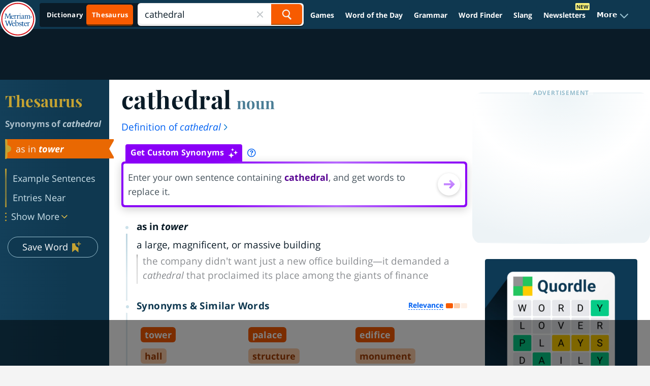

--- FILE ---
content_type: text/html
request_url: https://api.intentiq.com/profiles_engine/ProfilesEngineServlet?at=39&mi=10&dpi=936734067&pt=17&dpn=1&iiqidtype=2&iiqpcid=d8f8dd89-461e-4a4d-b27c-d497cffef69c&iiqpciddate=1768690605879&pcid=b3569c0e-f1ba-45ae-9e52-f3c5c745fd48&idtype=3&gdpr=0&japs=false&jaesc=0&jafc=0&jaensc=0&jsver=0.33&testGroup=A&source=pbjs&ABTestingConfigurationSource=group&abtg=A&vrref=https%3A%2F%2Fwww.merriam-webster.com
body_size: 55
content:
{"abPercentage":97,"adt":1,"ct":2,"isOptedOut":false,"data":{"eids":[]},"dbsaved":"false","ls":true,"cttl":86400000,"abTestUuid":"g_f0506901-ba89-4dca-ac5f-daac9afd5a83","tc":9,"sid":150031211}

--- FILE ---
content_type: text/html; charset=utf-8
request_url: https://www.google.com/recaptcha/api2/aframe
body_size: 268
content:
<!DOCTYPE HTML><html><head><meta http-equiv="content-type" content="text/html; charset=UTF-8"></head><body><script nonce="Y4Sw102-qfj3DwOcV50IGg">/** Anti-fraud and anti-abuse applications only. See google.com/recaptcha */ try{var clients={'sodar':'https://pagead2.googlesyndication.com/pagead/sodar?'};window.addEventListener("message",function(a){try{if(a.source===window.parent){var b=JSON.parse(a.data);var c=clients[b['id']];if(c){var d=document.createElement('img');d.src=c+b['params']+'&rc='+(localStorage.getItem("rc::a")?sessionStorage.getItem("rc::b"):"");window.document.body.appendChild(d);sessionStorage.setItem("rc::e",parseInt(sessionStorage.getItem("rc::e")||0)+1);localStorage.setItem("rc::h",'1768690617242');}}}catch(b){}});window.parent.postMessage("_grecaptcha_ready", "*");}catch(b){}</script></body></html>

--- FILE ---
content_type: text/plain; charset=utf-8
request_url: https://ads.adthrive.com/http-api/cv2
body_size: 11618
content:
{"om":["00xbjwwl","03ory6zo","0547282b-cd3d-4e60-bad4-e5a5298c2af8","06807f3f-cd7e-473a-8a8d-e7288f098242","06htwlxm","06j_bF1CfUg","0929nj63","0RF6rOHsv7/kzncxnKJSjw==","0av741zl","0b0m8l4f","0jdleylc","0l51bbpm","0n7jwr7m","0p5m22mv","0pycs8g7","0r6m6t7w","0y0basn0","0yxcounx","1","1019_692218993","1028_8728253","10310289136970_514411256","10310289136970_559920874","10310289136970_594028899","10310289136970_628989767","10310289136970_628990318","10339421-5836009-0","10339426-5836008-0","1043_409_216596","10797905","10868755","10877374","110_589451478355172056","11142692","11509227","11526016","11625846","11837166","1185:1610326628","1185:1610326728","11896988","11999803","12010080","12010084","12010088","12123650","12142259","12151247","12441760","124682_613","124684_156","124843_8","124848_7","124853_7","12491656","12491686","12499658","12837806","12850755","12850756","13mvd7kb","1610326628","1610326728","1611092","16x7UEIxQu8","17_23391194","17_23391206","17_23391269","17_23391296","17_23391302","17_24104651","17_24104669","17_24104675","17_24104681","17_24104693","17_24104696","17_24104702","17_24104714","17_24104726","17_24632115","17_24632116","17_24632117","17_24632120","17_24632123","17_24632125","17_24683284","17_24683311","17_24683312","17_24683313","17_24683315","17_24683319","17_24683321","17_24696317","17_24696319","17_24696320","17_24696321","17_24696322","17_24696328","17_24696332","17_24696334","17_24696337","17_24696341","17_24766942","17_24766946","17_24766948","17_24766949","17_24766956","17_24766957","17_24766959","17_24766962","17_24766968","17_24766970","17_24766971","17_24766977","17_24766984","17_24766988","17_24767210","17_24767215","17_24767217","17_24767229","17_24767234","17_24767239","17_24767241","17_24767244","17_24767245","17_24767248","17_24767249","17_24767251","17_24767538","17_24767566","17_24767577","1832l91i","1854232175186002","1891/84813","1891/84814","19298r1igh7","19r1igh7","1dwefsfs","1h7yhpl7","1kpjxj5u","1m7ow47i","1zuc5d3f","1zx7wzcw","202047325","202430_200_EAAYACog7t9UKc5iyzOXBU.xMcbVRrAuHeIU5IyS9qdlP9IeJGUyBMfW1N0_","202430_200_EAAYACogIm3jX30jHExW.LZiMVanc.j-uV7dHZ7rh4K3PRdSnOAyBBuRK60_","202430_200_EAAYACogfp82etiOdza92P7KkqCzDPazG1s0NmTQfyLljZ.q7ScyBDr2wK8_","20421090_200_EAAYACogCiuNvM3f3eqfQCYvohgwlLKRPzvhev8ZbASYAZtBcMoyBKdnm3s_","20421090_200_EAAYACogwcoW5vogT5vLuix.rAmo0E1Jidv8mIzVeNWxHoVoBLEyBJLAmwE_","206_547869","206_551337","20b443f3-9eec-421b-86b9-bdda52d479c0","2132:42828300","2132:44129096","2132:44283562","2132:45327624","2132:45563096","2132:45563177","2132:45919811","2132:45941257","2132:45968072","2132:45970184","2132:45999649","2132:45999652","2132:46037183","2132:46038364","2132:46039088","2132:46039215","2132:46039258","2132:46039943","2149:12123650","2149:12147059","2149:12151096","2179:579593739337040696","2179:585139266317201118","2179:587183202622605216","2179:588366512778827143","2179:588463996220411211","2179:588837179414603875","2179:588969843258627169","2179:589289985696794383","2179:589318202881681006","2179:590157627360862445","2179:594033992319641821","2249:512188092","2249:567996566","2249:581439030","2249:614129791","2249:650628516","2249:657216801","2249:691925891","2249:700873313","2249:703059924","226226131","226226132","2307:0av741zl","2307:0b0m8l4f","2307:0hly8ynw","2307:0is68vil","2307:0y0basn0","2307:19r1igh7","2307:1h7yhpl7","2307:1zuc5d3f","2307:27s3hbtl","2307:28u7c6ez","2307:2xe5185b","2307:31yw6nyu","2307:3mzmxshy","2307:3o9hdib5","2307:4b80jog8","2307:4fk9nxse","2307:4qxmmgd2","2307:4sq1av6h","2307:4yevyu88","2307:5jbgzliz","2307:5loeumqb","2307:64x7dtvi","2307:6mrds7pc","2307:74scwdnj","2307:8fdfc014","2307:8orkh93v","2307:8w4klwi4","2307:98xzy0ek","2307:9jse9oga","2307:9krcxphu","2307:9r15vock","2307:9t6gmxuz","2307:a2uqytjp","2307:a566o9hb","2307:be4hm1i2","2307:bj4kmsd6","2307:bpecuyjx","2307:bumlrz1t","2307:c1hsjx06","2307:cbg18jr6","2307:cv2huqwc","2307:ekv63n6v","2307:f7ednk5y","2307:fmmrtnw7","2307:g749lgab","2307:hauz7f6h","2307:hzonbdnu","2307:jd035jgw","2307:kaojko3j","2307:lp37a2wq","2307:lz23iixx","2307:meqbizuu","2307:mfsmf6ch","2307:ouycdkmq","2307:q9plh3qd","2307:quk7w53j","2307:rifj41it","2307:rnvjtx7r","2307:rrlikvt1","2307:s2ahu2ae","2307:s4s41bit","2307:tty470r7","2307:u5zlepic","2307:u7p1kjgp","2307:urut9okb","2307:v2iumrdh","2307:w15c67ad","2307:wt0wmo2s","2307:ybgpfta6","2307:z58lye3x","2307:zonj6ubl","2319_66419_12499658","23266973","23786257","2409_15064_70_85445175","2409_15064_70_85445179","2409_15064_70_85445183","2409_15064_70_85445193","2409_15064_70_85540796","2409_15064_70_85808977","2409_15064_70_85808987","2409_15064_70_85808988","2409_15064_70_85809016","2409_15064_70_85809022","2409_15064_70_85809046","2409_15064_70_85809050","2409_15064_70_85809052","2409_15064_70_85809113","2409_15064_70_86112923","2409_15064_70_86128400","2409_25495_176_CR52092918","2409_25495_176_CR52092920","2409_25495_176_CR52092921","2409_25495_176_CR52092923","2409_25495_176_CR52092956","2409_25495_176_CR52092957","2409_25495_176_CR52092959","2409_25495_176_CR52150651","2409_25495_176_CR52153848","2409_25495_176_CR52175340","2409_25495_176_CR52178314","2409_25495_176_CR52178315","2409_25495_176_CR52178316","2409_25495_176_CR52186411","2409_25495_176_CR52188001","2409_91366_409_216616","242a6c13-3c01-4a3b-b862-dd3efcd44728","245842006","24598434","246638579","24694809","25048198","25048618","25048620","25_0l51bbpm","25_13mvd7kb","25_4tgls8cg","25_52qaclee","25_53v6aquw","25_6bfbb9is","25_7d6bm1nb","25_87z6cimm","25_8b5u826e","25_bukxj5lt","25_cfnass1q","25_cmjypxpm","25_dwjp56fe","25_e0z9bgr8","25_gypb2tdl","25_hkxtc1wk","25_hueqprai","25_lui7w03k","25_m2n177jy","25_op9gtamy","25_oz31jrd0","25_pz8lwofu","25_sgaw7i5o","25_sgok9phv","25_sqmqxvaf","25_t34l2d9w","25_ti0s3bz3","25_utberk8n","25_x716iscu","25_xejccf8o","25_xz6af56d","25_yi6qlg3p","25_ynwg50ce","25_ztlksnbe","25_zwzjgvpw","262592","26298r0zyqh","2662_199916_8153721","2662_199916_8153737","2662_199916_8153741","2662_199916_8153743","2662_200562_8166427","2662_200562_8168475","2662_200562_8168520","2662_200562_8168537","2662_255125_8179289","2662_255125_8179376","2662_255125_T26309109","2676:85807294","2676:85807307","2676:85807308","2676:85807320","2676:85807326","2709prc8","2711_15051_12151096","2711_64_11999803","2711_64_12147059","2711_64_12151096","2711_64_12151247","2711_64_12156461","2715_9888_262592","2715_9888_440681","2715_9888_549423","2715_9888_551337","2760:176_CR52092920","2760:176_CR52092921","2760:176_CR52092923","2760:176_CR52150651","2760:176_CR52175339","2760:176_CR52175340","2760:176_CR52178314","2760:176_CR52178315","2760:176_CR52178316","27s3hbtl","28925636","28933536","28u7c6ez","29102835","29402249","29414696","29414711","2974:8168473","2974:8168475","2974:8168476","2974:8168483","2974:8168539","2974:8168540","2974:8168581","2974:8168586","29_695879895","29_696964702","2_206_554440","2_206_554442","2_206_554460","2_206_554478","2_206_554480","2c64cjj8","2c9e2a94-4099-4590-a6d0-6c0338009b1c","2fewfcvj","2tAlke8JLD8Img5YutVv","2v4qwpp9","2vmtfqwk","2vx824el","2wj90v7b","2xe5185b","2yor97dj","3018/a70f2c3e688569fa9d24edce9236fedc","306_23391215","306_24104666","306_24104693","306_24632125","306_24655291","306_24694809","306_24696328","306_24766959","306_24767217","306_24767222","306_24767234","306_24767248","306_24767249","306_24767577","308_125203_14","308_125204_11","31qdo7ks","32735354","32975686","32j56hnc","33156907","3335_133884_702675162","3335_133884_702675191","33419345","33419362","33476571","33604490","33604871","33608492","33608594","33627470","34182009","34534170","3470:1XbroyiLv3ygq1MuYFWx","3470:2tAlke8JLD8Img5YutVv","3470:G1JbM795RL3pVjM0p70b","3470:UZ8qUT9VFMsFVxb9iV8L","3470:VREppTXIIdgQ8bM0eSgZ","3470:eCSZe4wfQoJv3q200Qis","3470:hA78UW6s6ObKqvEMFIR0","3470:qwD8w8Na0FjruyNpFfp2","3470:rBRHUYXAz2H6JBkL01x5","3470:vRzl2Ihp3W4XB2iuFHW5","3470:wuozwRl5Kw582Wl002Bq","3490:CR52092918","3490:CR52092920","3490:CR52092921","3490:CR52092923","3490:CR52150651","3490:CR52175339","3490:CR52175340","3490:CR52178314","3490:CR52178315","3490:CR52178316","3490:CR52212686","3490:CR52212688","35753418","3632:bh5QcBcFRAmsV0LBFq8NJg","3646_185414_8687257","3658_103719_t3gzv5qs","3658_15032_5loeumqb","3658_15078_u5zlepic","3658_15761_T26365763","3658_175625_be4hm1i2","3658_203382_vtri9xns","3658_22079_hauz7f6h","3658_24589_9mspm15z","3658_519209_lz23iixx","3658_67113_meqbizuu","3658_87799_3mzmxshy","3658_87799_bumlrz1t","36_46_11125455","36_46_11142692","36_46_11212184","36_46_11633448","36_46_11896988","36_46_11999803","36_46_12147059","36_46_12151247","36_46_12156461","3702_139777_24765461","3702_139777_24765466","3702_139777_24765468","3702_139777_24765477","3702_139777_24765481","3702_139777_24765483","3702_139777_24765494","3702_139777_24765524","3702_139777_24765537","3702_139777_24765540","3702_139777_24765548","3745kao5","381513943572","3858:9046626","3858:9752243","38877658","39350186","396356626","3LMBEkP-wis","3f1olgf0","3ffc6dda-7ec7-4966-b58a-6b777ee31456","3g7svtxa","3k7yez81","3kp5kuh1","3mzmxshy","3o6augn1","3o9hdib5","3v2n6fcp","4083IP31KS13kodabuilt_d1f4d","4083IP31KS13kodabuilt_d60ff","409_189398","409_192565","409_216324","409_216326","409_216366","409_216384","409_216386","409_216396","409_216402","409_216406","409_216407","409_216408","409_216413","409_216414","409_216416","409_216431","409_216496","409_220149","409_220339","409_220364","409_223588","409_223589","409_223597","409_223599","409_225978","409_225982","409_225983","409_225987","409_225988","409_225990","409_225992","409_225993","409_226312","409_226321","409_226322","409_226324","409_226326","409_226327","409_226331","409_226332","409_226336","409_226342","409_226346","409_226347","409_226351","409_226352","409_227223","409_227224","409_227226","409_227235","409_227260","409_228059","409_228064","409_228070","409_228346","409_228350","409_228354","409_228356","409_228358","409_228362","409_228363","409_228373","409_228385","409_230713","409_230714","409_230717","409_230718","409_230727","409_230728","409_231798","409_235268","409_235549","42167197","42604842","43919974","43919976","43919984","43919985","43919986","439246469228","43a7ptxe","43igrvcm","440681","44283562","44629254","4467d06d-a3ad-4ffb-bab4-f67f788c5643","458901553568","45919811","45941257","45999649","45999652","45astvre","46038614","461992080","4642109_46_12123650","4642109_46_12142259","46_12123650","46_12142259","47192068","47839462","481703827","485027845327","48574716","48579735","48594493","48615561","48673577","48739106","48739120","48877306","49039749","49123012","4941614","4941616","4941618","4947806","4972638","4972640","4aqwokyz","4fk9nxse","4ghpg1az","4pykxt9i","4qxmmgd2","4tgls8cg","4yevyu88","4zai8e8t","50479792","50594975","50904949","51372397","514819301","521_425_203499","521_425_203500","521_425_203501","521_425_203504","521_425_203505","521_425_203506","521_425_203507","521_425_203508","521_425_203509","521_425_203514","521_425_203515","521_425_203516","521_425_203517","521_425_203518","521_425_203522","521_425_203524","521_425_203525","521_425_203526","521_425_203529","521_425_203530","521_425_203534","521_425_203535","521_425_203536","521_425_203540","521_425_203542","521_425_203543","521_425_203544","521_425_203546","521_425_203608","521_425_203609","521_425_203611","521_425_203614","521_425_203615","521_425_203616","521_425_203617","521_425_203620","521_425_203621","521_425_203623","521_425_203627","521_425_203632","521_425_203633","521_425_203635","521_425_203636","521_425_203639","521_425_203657","521_425_203659","521_425_203665","521_425_203669","521_425_203671","521_425_203674","521_425_203675","521_425_203677","521_425_203680","521_425_203681","521_425_203683","521_425_203687","521_425_203689","521_425_203692","521_425_203693","521_425_203694","521_425_203695","521_425_203696","521_425_203698","521_425_203699","521_425_203700","521_425_203701","521_425_203702","521_425_203703","521_425_203705","521_425_203706","521_425_203708","521_425_203709","521_425_203710","521_425_203711","521_425_203712","521_425_203713","521_425_203714","521_425_203715","521_425_203723","521_425_203724","521_425_203728","521_425_203729","521_425_203730","521_425_203731","521_425_203732","521_425_203733","521_425_203735","521_425_203736","521_425_203738","521_425_203739","521_425_203740","521_425_203741","521_425_203742","521_425_203744","521_425_203745","521_425_203747","521_425_203748","521_425_203863","521_425_203864","521_425_203865","521_425_203866","521_425_203867","521_425_203868","521_425_203871","521_425_203874","521_425_203877","521_425_203878","521_425_203879","521_425_203880","521_425_203882","521_425_203884","521_425_203885","521_425_203887","521_425_203890","521_425_203891","521_425_203892","521_425_203893","521_425_203896","521_425_203897","521_425_203898","521_425_203899","521_425_203900","521_425_203901","521_425_203902","521_425_203905","521_425_203907","521_425_203909","521_425_203911","521_425_203912","521_425_203917","521_425_203918","521_425_203921","521_425_203922","521_425_203924","521_425_203926","521_425_203928","521_425_203929","521_425_203932","521_425_203933","521_425_203934","521_425_203936","521_425_203938","521_425_203939","521_425_203940","521_425_203943","521_425_203945","521_425_203946","521_425_203947","521_425_203949","521_425_203950","521_425_203951","521_425_203952","521_425_203956","521_425_203959","521_425_203960","521_425_203963","521_425_203965","521_425_203969","521_425_203970","521_425_203972","521_425_203973","521_425_203975","521_425_203976","521_425_203977","521_425_203980","521_425_203981","521_425_203982","526487395","52787751","5316_139700_709d6e02-fb43-40a3-8dee-a3bf34a71e58","5316_139700_70a96d16-dcff-4424-8552-7b604766cb80","5316_139700_cebab8a3-849f-4c71-9204-2195b7691600","5316_139700_e57da5d6-bc41-40d9-9688-87a11ae6ec85","5316_139700_f7be6964-9ad4-40ba-a38a-55794e229d11","53v6aquw","54456560","54539649","54771610","549410","549423","5510:cymho2zs","5510:ouycdkmq","5510:quk7w53j","55116643","551337","55167461","553799","553802","554440","554459","554460","554470","554472","5563_66529_OADD2.1315016043315954_1LRAI58QVWML6Z5","5563_66529_OADD2.1316115555006003_1IJZSHRZK43DPWP","5563_66529_OADD2.1316115555006019_1AQHLLNGQBND5SG","5563_66529_OADD2.1316115555006035_1BOR557HKKGBS8T","5563_66529_OADD2.1316115555006067_1AFF9YF5EFIKTFD","5563_66529_OADD2.1321613113157448_15LE1YAJCDGWXY5","5563_66529_OADD2.1321613113157480_196C3TS9WU9ZLLC","5563_66529_OADD2.1323812136496810_1J7WNW64SJ0NI1B","5563_66529_OADD2.1323812136496826_16NFPQEA9UKW78D","5563_66529_OADD2.1323812136496842_1I9MGWBY6HZTYC3","5563_66529_OADD2.1323812136496874_1KM8OWBR3X3PRKU","5563_66529_OADD2.1323812136497274_1D8HTHMNMW0HE33","5563_66529_OADD2.1323812136498330_14H1GRWC8VKK7WM","5563_66529_OADD2.1324911647936571_1LSIB1P9G0X5U4M","5563_66529_OADD2.1324911647936619_1ARPMA5A72YR2DC","5563_66529_OADD2.1327110671252269_1DZ6YQJRAO9RZV1","5563_66529_OADD2.1329309694466335_1HMV52Q0UX4H59U","5563_66529_OADD2.7216038222964_1167KJ7QKWPNTF6JEQ","5563_66529_OADD2.7284328140867_1QMTXCF8RUAKUSV9ZP","5563_66529_OADD2.7284328163393_196P936VYRAEYC7IJY","5563_66529_OADD2.7353135342660_1W3POM3CHQTDEMBRX6","5563_66529_OADD2.7353135342683_1C1R07GOEMYX1FANED","5563_66529_OADD2.7353135342693_1BS2OU32JMDL1HFQA4","5563_66529_OADD2.7353135343210_1Q4LXSN5SX8NZNBFZM","5563_66529_OADD2.7353135343668_1BTJB8XRQ1WD0S0520","5563_66529_OADD2.7353135343869_1G0D9YQUG9JX02VYLG","5563_66529_OADD2.7902842467830_1H35LDI74OC2J4TOYK","5563_66529_OADD2.8246380819225_1EAELS8QRR6FMHS41A","5563_66529_OADD2.8246380819229_11WQXY9WBAASQGVIAR","5563_66529_OAIP.0bc5cc4a7fd7c360ac0bc7c16498f47a","5563_66529_OAIP.104c050e6928e9b8c130fc4a2b7ed0ac","5563_66529_OAIP.1a822c5c9d55f8c9ff283b44f36f01c3","5563_66529_OAIP.2f397ca648cbe74b55f00f5c58cad88f","5563_66529_OAIP.36e383a66f70256e8ed79426b20e2632","5563_66529_OAIP.42b6cf446e6e28a6feded14340c6b528","5563_66529_OAIP.7139dd6524c85e94ad15863e778f376a","5563_66529_OAIP.74a0d0203bb3b97b75c798613592818a","5563_66529_OAIP.b68940c0fa12561ebd4bcaf0bb889ff9","55726194","55763524","557_409_216364","557_409_216366","557_409_216396","557_409_216406","557_409_216586","557_409_216596","557_409_216606","557_409_220139","557_409_220149","557_409_220151","557_409_220343","557_409_220344","557_409_220353","557_409_220354","557_409_220364","557_409_223589","557_409_223603","557_409_225988","557_409_226312","557_409_228054","557_409_228055","557_409_228064","557_409_228065","557_409_228105","557_409_228115","557_409_228348","557_409_228349","557_409_228351","557_409_228354","557_409_228363","557_409_228370","557_409_230713","557_409_230714","557_409_230718","557_409_230731","557_409_230737","557_409_231917","557_409_235268","558_93_be4hm1i2","558_93_cv2huqwc","558_93_hauz7f6h","558_93_oz31jrd0","558_93_pz8lwofu","558_93_sqmqxvaf","558_93_x716iscu","558_93_ztlksnbe","55965333","560_74_18236270","560_74_18236273","560_74_18236330","56157033","5626536529","5626560649","56341213","56471599","56635908","56635945","56635955","5670:8166422","5670:8168473","5670:8168581","56794606","56824595","576777115309199355","579121053608376283","579593739337040696","5826599393","583652883178231326","587183202622605216","588366512778827143","590157627360862445","59664236","59751535","59751572","59780459","59780461","59780463","59780467","59780473","59780474","59818357","59873208","59873214","59873222","59873223","59873224","59873227","59873228","59873230","59873231","598fb98f-a71e-44fc-b55b-5ddc1c6c000f","5a298uirdnp","5dd5limo","5gc3dsqf","5ia3jbdy","5iujftaz","5jbgzliz","5sfc9ja1","5xj5jpgy","600618969","60146355","60146407","6026574625","60354210","60360546","60398502","605367462","605367469","60618611","60636308","609577512","60f5a06w","61085224","61102880","61210719","61213159","613344ix","61524915","615ecd36-86ad-4309-a628-931cebc33ede","61643784","61823068","618576351","618876699","61900466","619089559","61916211","61916223","61916225","61916229","61916243","61932920","61932925","61932933","61932948","61932957","62187798","62217784","6226505231","6226505239","6226508011","6226522289","6226528671","6226528713","6226530649","6250_66552_1028360416","627225143","627227759","627290883","627301267","627309156","627309159","627506494","62799585","628015148","628086965","628153053","628222860","628223277","628360579","628360582","628444259","628444349","628444433","628444436","628444439","628456307","628456310","628456379","628456382","628456391","628456403","628622163","628622169","628622172","628622178","628622241","628622244","628622247","628622250","628683371","628687043","628687157","628687460","628687463","628803013","628841673","628990952","629007394","629009180","629167998","629168001","629168010","629168565","629171196","629171202","629234167","629255550","629350437","62946736","62946743","62946748","629488423","62977989","62978285","62978299","62978305","62980383","62980385","62981075","629817930","62981822","62987257","629984747","630137823","63039601","6365_61796_725871022959","6365_61796_729220897126","6365_61796_742174851279","6365_61796_747576195981","6365_61796_777965708290","6365_61796_784844652399","6365_61796_784880263591","6365_61796_784880274628","6365_61796_784880275657","6365_61796_784971491009","6365_61796_785326944429","6365_61796_785326944621","6365_61796_785326944648","6365_61796_785452881104","6365_61796_792684014364","645287520","645291104","648104664","648104695","64x7dtvi","651637446","651637459","651637461","651637462","654177834","6547_67916_0cDtbHUp72sSfp0ZxAfc","6547_67916_4HOXb0hP0vgIB0e5t2bM","6547_67916_57GwwabjszeYXUq9E7mW","6547_67916_S5ULKZlb9k6uizoQCvVL","6547_67916_lPOGRlE7g8LIvdDFLCMe","6547_67916_vhQObFKEE5o0wofhYsHK","659216891404","659713728691","668017682","66_a0hvs48fd8hkhygge3w7","66_c7tc2eqfi3hfh0yxo14s","66_g0fbm4wge6hhakq3pvrj","66_l9p04jlsh0layhwexfkk","66_w8chpvdntmj9ysk435xp","670_9916_514411517","670_9916_574253771","672726085","673375558002","678439562","679568322","680597458938","680_99480_700109379","680_99480_700109389","683692339","683738007","683738706","684137347","684492634","684493019","688070999","688078501","690_99485_1610326728","694906156","694912939","695233031","695872491","695879867","695879872","695879875","695879889","695879895","695879898","695879901","695879922","695879924","696314600","697189859","697189917","697189927","697189949","697189954","697190006","697190012","697190014","697190042","697190072","697525770","697525780","697525781","697525795","697525824","697876985","697876986","697876988","697876997","697876998","698637253","698637276","698637285","698637300","699109671","699122090","699153204","699183155","699812344","699812857","699813340","699824707","6bfbb9is","6c9e5458-7ea1-4bc1-9dbf-65b3621cfb1f","6cb6b93f-5e88-417b-98f9-381dcd65175d","6d2e9114-8a29-4e7d-a682-957adbf06998","6lmy2lg0","6mrds7pc","6p9v1joo","6rbncy53","700109379","700109389","700109391","700117707","700221399","701275734","701276081","701278088","702397981","702423494","702675191","702759095","702759138","702759260","702759441","702759566","702759582","702759665","702759673","702759695","702759712","702838408","703142272","704248998","704372859","70_82133854","70_82133858","70_83443045","70_83443056","70_83447085","70_85472859","70_85943187","70_85943194","70_85943195","70_85943199","70_85943315","70_86735969","70_86735971","70_86735974","70_86888347","70_86888351","720906082265","724272994705","725307849769","725972535746","726639375335","730465715401","7354_138543_81102986","7354_138543_85445117","7354_138543_85445183","7354_138543_85809016","7354_138543_85809022","73e2a9412bac9388e4c4d02c3b735c7f_2","7414_121891_6151359","7414_121891_6151459","74scwdnj","760641161269","764384003023","76odrdws","773a9a4b-245d-49aa-b68d-ed2cd9cb91db","790703534069","794di3me","7969_149355_19682095","7969_149355_44283562","7969_149355_45563058","7969_149355_45941257","7969_149355_45999649","7cmeqmw8","7fc6xgyo","7i30xyr5","7jvs1wj8","7nnanojy","7o4w91vc","7qIE6HPltrY","7x8f326o","7xb3th35","80070450","80072818","80072819","80072821","80072827","80072836","80072847","80ec5mhd","81103016","8152859","8152878","8152879","8153718","8153721","8153725","8153737","8153743","8168475","82133854","82133858","82133859","82ubdyhk","8307f4bf-7a37-41a0-8908-12ec9a7acdc1","8341_230731_579199547309811353","8341_230731_579593739337040696","8341_230731_585139266317201118","8341_230731_587183202622605216","8341_230731_588366512778827143","8341_230731_588463996220411211","8341_230731_588837179414603875","8341_230731_588969843258627169","8341_230731_589289985696794383","8341_230731_589318202881681006","8341_230731_590157627360862445","8341_230731_591283456202345442","8341_230731_594033992319641821","84578111","84578122","84578143","84578144","84656cbd-b33d-463b-b2ab-259cd0f149de","85444747","85444751","85444939","85445123","85445175","85445179","85445183","85445193","85445224","85472862","85480675","85480685","85807294","85807305","85807307","85807320","85807351","85808977","85808994","85808997","85809005","85809006","85809008","85809016","85809021","85809022","85809046","85809050","85809052","85809095","85809113","85943187","85943196","85943199","85943309","85943314","85943315","85954450","86112923","86509222","86509226","86888328","86888329","86888333","86888346","86888347","86888348","86888351","86888355","8742112z6cimm","87z6cimm","8968064","8ax1f5n9","8b5u826e","8fdfc014","8k2jpc30","8orkh93v","8ptlop6y","8s8c5dlv","8w4klwi4","8y2y355b","9046626","9057/0328842c8f1d017570ede5c97267f40d","9057/211d1f0fa71d1a58cabee51f2180e38f","90_11928174","90_11928175","90_12441760","90_12491656","90_12491686","90_12491687","90_12552078","90_12837802","90_12837805","90_12837806","90_12850756","91950605","91950606","91950610","91950635","91950640","91950690","9660257","9752243","9757618","97_8152878","97_8152879","9925w9vu","9jse9oga","9krcxphu","9l06fx6u","9r15vock","9r29815vock","9rqgwgyb","9s4tjemt","9t2986gmxuz","9t6gmxuz","Fi4k6hGhFV8","GwiHNl5HtFQ","HFN_IsGowZU","UZ8qUT9VFMsFVxb9iV8L","YlnVIl2d84o","a0oxacu8","a1vt6lsg","a28079aa-df7a-4c98-a9b2-18c7fa44bcac","a2uqytjp","a3deea0a-fe94-4947-a4b7-d563109dd360","a566o9hb","abhu2o6t","ah70hdon","auyahd87","b3sqze11","b67c81c2-cbaa-4121-8600-886f95b66c64","b90cwbcd","bahmlw90","be2984hm1i2","be4hm1i2","bj2984kmsd6","bj4kmsd6","bmp4lbzm","bn278v80","bnpe74hh","bpecuyjx","bpwmigtk","bu0fzuks","bumlrz1t","byle7ryp","bzh08qq8","c1hsjx06","c22985t9p0u","c25t9p0u","c3x17g1g","c75hp4ji","c7i6r1q4","c9efnodh","cbg18jr6","cc6ad424-2172-42de-855b-cf5d7673ba6b","cd29840m5wq","cd40m5wq","cice9l8r","cr-1oplzoysu9vd","cr-1oplzoysuatj","cr-1oplzoysubwe","cr-1oplzoysubxe","cr-2deugwfeubwe","cr-5dqze5bjubxe","cr-6ovjht2eu9vd","cr-6ovjht2euatj","cr-6ovjht2eubwe","cr-6ovjht2eubxe","cr-72occ8olubwe","cr-8itw2d8r87rgv2","cr-97pzzgzrubqk","cr-97y25lzsubqk","cr-98qy2h5qubqk","cr-98t2xj7vubxf","cr-98utwg3tu8rm","cr-98utwg4tu9xg","cr-98xw3lzvubxf","cr-98xywk4vubxf","cr-99bo9kj0uatj","cr-9hxzbqc08jrgv2","cr-Bitc7n_p9iw__vat__49i_k_6v6_h_jce2vj5h_9v3kalhnq","cr-Bitc7n_p9iw__vat__49i_k_6v6_h_jce2vj5h_G0l9Rdjrj","cr-Bitc7n_p9iw__vat__49i_k_6v6_h_jce2vj5h_I4lo9gokm","cr-Bitc7n_p9iw__vat__49i_k_6v6_h_jce2vj5h_PxWzTvgmq","cr-Bitc7n_p9iw__vat__49i_k_6v6_h_jce2vj5h_Sky0Cdjrj","cr-Bitc7n_p9iw__vat__49i_k_6v6_h_jce2vj5h_ZUFnU4yjl","cr-Bitc7n_p9iw__vat__49i_k_6v6_h_jce2vj5h_buspHgokm","cr-Bitc7n_p9iw__vat__49i_k_6v6_h_jce2vj5h_zKxG6djrj","cr-Bitc7n_p9iw__vat__49i_k_6v6_h_jce2vm6d_VTYxxvgmq","cr-a9s2xe6vubwj","cr-a9s2xf0uubwj","cr-a9s2xf1tubwj","cr-a9s2xf8vubwj","cr-a9s2xgzrubwj","cr-aaqt0j3rubwj","cr-aaqt0j5vubwj","cr-aaqt0j7qubwj","cr-aaqt0j7wubwj","cr-aaqt0j8subwj","cr-aaqt0j8vubwj","cr-aaqt0k1pubwj","cr-aaqt0k1vubwj","cr-aaqt0k2rubwj","cr-aaqt0kzrubwj","cr-aav1zf7tubwj","cr-aav1zg0qubwj","cr-aav1zg1rubwj","cr-aav22g0subwj","cr-aav22g0wubwj","cr-aav22g0yubwj","cr-aav22g1pubwj","cr-aav22g1qubwj","cr-aav22g2tubwj","cr-aav22g2wubwj","cr-aavwye0pubwj","cr-aavwye0vubwj","cr-aavwye1subwj","cr-aavwye1uubwj","cr-aawz1h5vubwj","cr-aawz2m3vubwj","cr-aawz2m3yubwj","cr-aawz2m4uubwj","cr-aawz2m4yubwj","cr-aawz2m5rubwj","cr-aawz2m5xubwj","cr-aawz2m6pubwj","cr-aawz2m7tubwj","cr-aawz2m7uubwj","cr-aawz2m7xubwj","cr-aawz3f0wubwj","cr-aawz3f1rubwj","cr-aawz3f1yubwj","cr-aawz3f2tubwj","cr-aawz3f3qubwj","cr-aawz3f3uubwj","cr-aawz3f3xubwj","cr-aawz3f3yubwj","cr-aawz3i5rubwj","cr-c5zb4r7iu9vd","cr-ccr05f6rv7uiu","cr-cz5eolb5u9vd","cr-f6puwm2x27tf1","cr-ghun4f53u9vd","cr-ghun4f53uatj","cr-ghun4f53ubwe","cr-ghun4f53ubxe","cr-h6q46o706lrgv2","cr-jktaiehru9vd","cr-k1raq3v1u9vd","cr-kz4ol95lubwe","cr-l28i1je3uatj","cr-lg354l2uvergv2","cr-p03jl497uatj","cr-p03jl497ubxe","cr-sk1vaer4u9vd","cr-sk1vaer4ubwe","cr-u8cu3kinuatj","cr-wvy9pnlnu9vd","cr-wvy9pnlnuatj","cr-wvy9pnlnubxe","cr-x5xes1ejuatj","cr-x5xes1ejubwe","cv2982huqwc","cv2huqwc","cwnupurl","cymho2zs","czt3qxxp","d4pqkecm","d8ijy7f2","d8xpzwgq","da298w00eve","daw00eve","dda8aa18-deb2-49b8-a50b-27bf937bf8ca","ddr52z0n","dg2WmFvzosE","dl298hzctga","dlhzctga","dwjp56fe","e2c76his","eb9vjo1r","edspht56","ek298ocpzhh","ekocpzhh","ekv63n6v","em6rk9k7","emhpbido","ewkg7kgl","extremereach_creative_76559239","fcn2zae1","fd421121hdhzt","fdjuanhs","fdujxvyb","feueU8m1y4Y","fjp0ceax","fjzzyur4","fmmrtnw7","fo6td3w5","fsjx3izq","ft298guiytk","ft39npf2","g4iapksj","g529811rwow","g749lgab","g7t6s6ge","g88ob0qg","gb15fest","ge4kwk32","gf6myd59","ggcfqued","gnm8sidp","gptnkigq","gwpcbh4q","h32sew6s","h4x8d2p8","h5p8x4yp","hauz7f6h","hgrz3ggo","hk298xtc1wk","hkxtc1wk","hniwwmo2","hr5uo0z9","hueqprai","hxxrc6st","hzonbdnu","i2aglcoy","i7sov9ry","i90isgt0","ic7fhmq6","ikl4zu8e","iqe06xzw","j39smngx","j4r0agpc","j5j8jiab","j6rba5gh","j7cf71mk","jd035jgw","jgsvxgob","jr169syq","jxrvgonh","k1mcz4wq","k32m2mvp","k6n08fc0","k83t7fjn","kecbwzbd","keclz3yy","kgqovbkw","kn298iwm2we","kniwm2we","ksrdc5dk","ky0y4b7y","l1keero7","l4fh84wa","l4k37g7y","lc298408s2k","lc408s2k","lp37a2wq","lqik9cb3","ltkghqf5","lui7w03k","lz23iixx","m00a5urx","m2n177jy","m4xt6ckm","meqbizuu","mf9hp67j","min949in","mn537fcq","mnzinbrt","mtsc0nih","mud07se0","mwdyi6u5","mwwkdj9h","n9sgp7lz","ndestypq","nfucnkws","nrlkfmof","nv0uqrqm","nv5uhf1y","o4jf439x","ocnesxs5","oe31iwxh","ofoon6ir","op9gtamy","ot91zbhz","ou7pk8ny","ouycdkmq","oz31jrd0","ozdii3rw","ozjfsqm6","p7176b0m","pf6t8s9t","pi6u4hm4","piwneqqj","pmtssbfz","poc1p809","ppn03peq","pr3rk44v","prq4f8da","ptb9camj","pvollulp","pz8lwofu","q0eDVM5+m0CR7ZqJ2kxA+A==","q9plh3qd","qCQnxJ3C04M","qM1pWMu_Q2s","qaoxvuy4","qffuo3l3","qhywzxbg","qqvgscdx","qrenqmcq","quk7w53j","r3298co354x","r35763xz","r3co354x","r3hia4da","ra67euu2","rh63nttv","ri85joo4","riaslz7g","risjxoqk","rmenh8cz","rmrlx10n","rnvjtx7r","rrlikvt1","runvvh7o","rxj4b6nw","s2ahu2ae","s4s41bit","s6pbymn9","sfg1qb1x","sg42112aw7i5o","sgaw7i5o","sk4ge5lf","sl8m2i0l","spdo2hlz","sslkianq","st298jmll2q","t2298dlmwva","t2dlmwva","t34l2d9w","t3gzv5qs","t4zab46q","t5kb9pme","t7jqyl3m","tchmlp1j","tdz93y2s","ti0s3bz3","tnakk8xp","tqejxuf9","tsa21krj","ttgmojig","tw7wlpw5","u3i8n6ef","u7863qng","u7p1kjgp","ubykfntq","uf9j7aoe","uhebin5g","urut9okb","uslxv9bg","ut298hwjnbu","ut42112berk8n","utberk8n","uw298bokqxg","uwbokqxg","v0b1xm0w","v2iumrdh","v4rfqxto","v6jdn8gd","v6qt489s","vbivoyo6","ven7pu1c","vew4by92","vf0dq19q","vfvpfnp8","vj7hzkpp","vntg5tj3","vsotnu64","w15c67ad","w3ez2pdd","w5et7cv9","w6eb7c37","w82ynfkl","wix9gxm5","wt0wmo2s","wu5qr81l","wxfnrapl","x21s451d","x420t9me","x716iscu","x9yz5t0i","xdaezn6y","xies7jcx","xtxa8s2d","xwhet1qh","xxv36f9n","y51tr986","ybgpfta6","ygmhp6c6","yi6qlg3p","yl0m4qvg","yl9likui","z58lye3x","z8298p3j18i","z8hcebyi","z8p3j18i","zMu7rtlPsrU","zfexqyi5","zj3di034","ztlksnbe","zvfjb0vm","zwzjgvpw","7979132","7979135"],"pmp":[],"adomains":["1md.org","a4g.com","about.bugmd.com","acelauncher.com","adameve.com","adelion.com","adp3.net","advenuedsp.com","aibidauction.com","aibidsrv.com","akusoli.com","allofmpls.org","arkeero.net","ato.mx","avazutracking.net","avid-ad-server.com","avid-adserver.com","avidadserver.com","aztracking.net","bc-sys.com","bcc-ads.com","bidderrtb.com","bidscube.com","bizzclick.com","bkserving.com","bksn.se","brightmountainads.com","bucksense.io","bugmd.com","ca.iqos.com","capitaloneshopping.com","cdn.dsptr.com","clarifion.com","clean.peebuster.com","cotosen.com","cs.money","cwkuki.com","dallasnews.com","dcntr-ads.com","decenterads.com","derila-ergo.com","dhgate.com","dhs.gov","digitaladsystems.com","displate.com","doyour.bid","dspbox.io","envisionx.co","ezmob.com","fla-keys.com","fmlabsonline.com","g123.jp","g2trk.com","gadgetslaboratory.com","gadmobe.com","getbugmd.com","goodtoknowthis.com","gov.il","grosvenorcasinos.com","guard.io","hero-wars.com","holts.com","howto5.io","http://bookstofilm.com/","http://countingmypennies.com/","http://fabpop.net/","http://folkaly.com/","http://gameswaka.com/","http://gowdr.com/","http://gratefulfinance.com/","http://outliermodel.com/","http://profitor.com/","http://tenfactorialrocks.com/","http://vovviral.com/","https://instantbuzz.net/","https://www.royalcaribbean.com/","ice.gov","imprdom.com","justanswer.com","liverrenew.com","longhornsnuff.com","lovehoney.com","lowerjointpain.com","lymphsystemsupport.com","meccabingo.com","media-servers.net","medimops.de","miniretornaveis.com","mobuppsrtb.com","motionspots.com","mygrizzly.com","myiq.com","myrocky.ca","national-lottery.co.uk","nbliver360.com","ndc.ajillionmax.com","nibblr-ai.com","niutux.com","nordicspirit.co.uk","notify.nuviad.com","notify.oxonux.com","own-imp.vrtzads.com","paperela.com","paradisestays.site","parasiterelief.com","peta.org","pfm.ninja","photoshelter.com","pixel.metanetwork.mobi","pixel.valo.ai","plannedparenthood.org","plf1.net","plt7.com","pltfrm.click","printwithwave.co","privacymodeweb.com","rangeusa.com","readywind.com","reklambids.com","ri.psdwc.com","royalcaribbean.com","royalcaribbean.com.au","rtb-adeclipse.io","rtb-direct.com","rtb.adx1.com","rtb.kds.media","rtb.reklambid.com","rtb.reklamdsp.com","rtb.rklmstr.com","rtbadtrading.com","rtbsbengine.com","rtbtradein.com","saba.com.mx","safevirus.info","securevid.co","seedtag.com","servedby.revive-adserver.net","shift.com","simple.life","smrt-view.com","swissklip.com","taboola.com","tel-aviv.gov.il","temu.com","theoceanac.com","track-bid.com","trackingintegral.com","trading-rtbg.com","trkbid.com","truthfinder.com","unoadsrv.com","usconcealedcarry.com","uuidksinc.net","vabilitytech.com","vashoot.com","vegogarden.com","viewtemplates.com","votervoice.net","vuse.com","waardex.com","wapstart.ru","wayvia.com","wdc.go2trk.com","weareplannedparenthood.org","webtradingspot.com","www.royalcaribbean.com","xapads.com","xiaflex.com","yourchamilia.com"]}

--- FILE ---
content_type: text/plain
request_url: https://rtb.openx.net/openrtbb/prebidjs
body_size: -231
content:
{"id":"f11608b9-9447-4cc5-a69f-c895b72caea6","nbr":0}

--- FILE ---
content_type: text/plain
request_url: https://rtb.openx.net/openrtbb/prebidjs
body_size: -231
content:
{"id":"01ef5ade-ae27-4609-901a-a3400defe163","nbr":0}

--- FILE ---
content_type: text/plain
request_url: https://rtb.openx.net/openrtbb/prebidjs
body_size: -231
content:
{"id":"6afc0604-4fa7-4850-8a5b-1aed6ed3ff9d","nbr":0}

--- FILE ---
content_type: text/plain
request_url: https://rtb.openx.net/openrtbb/prebidjs
body_size: -86
content:
{"id":"c21b77b5-34e2-4718-a842-336ae70ab816","nbr":0}

--- FILE ---
content_type: text/plain
request_url: https://rtb.openx.net/openrtbb/prebidjs
body_size: -231
content:
{"id":"646c40de-656f-4145-9519-8900015566e6","nbr":0}

--- FILE ---
content_type: text/plain
request_url: https://rtb.openx.net/openrtbb/prebidjs
body_size: -231
content:
{"id":"63eca942-2449-4a70-bd5a-d9358beecb05","nbr":0}

--- FILE ---
content_type: text/plain
request_url: https://rtb.openx.net/openrtbb/prebidjs
body_size: -231
content:
{"id":"6d3d2ddc-66df-47fa-af5d-b082324a4630","nbr":0}

--- FILE ---
content_type: text/plain; charset=UTF-8
request_url: https://at.teads.tv/fpc?analytics_tag_id=PUB_17002&tfpvi=&gdpr_consent=&gdpr_status=22&gdpr_reason=220&ccpa_consent=&sv=prebid-v1
body_size: 56
content:
YmQ5YThiMWUtODIyOS00YTI3LTg0YTUtNWZhNjQ5YzRmYjM3Iy01LTM=

--- FILE ---
content_type: text/plain
request_url: https://rtb.openx.net/openrtbb/prebidjs
body_size: -231
content:
{"id":"7f51b939-31b9-4925-a30e-693452e238ba","nbr":0}

--- FILE ---
content_type: text/plain
request_url: https://rtb.openx.net/openrtbb/prebidjs
body_size: -231
content:
{"id":"5cfbe296-a2c5-4559-9387-27e8911ef71c","nbr":0}